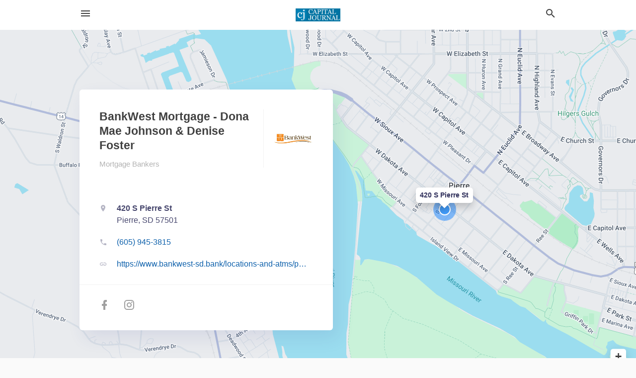

--- FILE ---
content_type: text/html; charset=utf-8
request_url: https://local.capjournal.com/pierre-us-sd/bankwest-mortgage-dona-mae-johnson-and-denise-foster-605-945-3815
body_size: 8440
content:
<!DOCTYPE html>
<html lang="en" data-acm-directory="false">
  <head>
    <meta charset="utf-8">
    <meta name="viewport" content="initial-scale=1, width=device-width" />
    <!-- PWA Meta Tags -->
    <meta name="apple-mobile-web-app-capable" content="yes">
    <meta name="apple-mobile-web-app-status-bar-style" content="black-translucent">
    <meta name="apple-mobile-web-app-title" content="BankWest Mortgage - Dona Mae Johnson &amp; Denise Foster - Capital Journal">
    <link rel="apple-touch-icon" href="/directory-favicon.ico" />
    <!-- Primary Meta Tags -->
    <title>BankWest Mortgage - Dona Mae Johnson &amp; Denise Foster - Capital Journal</title>
    <meta name="title" content="BankWest Mortgage - Dona Mae Johnson &amp; Denise Foster - Capital Journal">
    <meta name="description" content="Mortgage Bankers in 420 S Pierre St, Pierre, SD 57501">
    <link rel="shortcut icon" href="/directory-favicon.ico" />
    <meta itemprop="image" content="https://fbcdn.net/static_map.php?size=600x314&amp;zoom=16&amp;markers=44.3653%2C-100.355&amp;scale=2">

    <!-- Open Graph / Facebook -->
    <meta property="og:url" content="https://local.capjournal.com/pierre-us-sd/bankwest-mortgage-dona-mae-johnson-and-denise-foster-605-945-3815">
    <meta property="og:type" content="website">
    <meta property="og:title" content="BankWest Mortgage - Dona Mae Johnson &amp; Denise Foster - Capital Journal">
    <meta property="og:description" content="Mortgage Bankers in 420 S Pierre St, Pierre, SD 57501">
    <meta property="og:image" content="https://fbcdn.net/static_map.php?size=600x314&amp;zoom=16&amp;markers=44.3653%2C-100.355&amp;scale=2">

    <!-- Twitter -->
    <meta property="twitter:url" content="https://local.capjournal.com/pierre-us-sd/bankwest-mortgage-dona-mae-johnson-and-denise-foster-605-945-3815">
    <meta property="twitter:title" content="BankWest Mortgage - Dona Mae Johnson &amp; Denise Foster - Capital Journal">
    <meta property="twitter:description" content="Mortgage Bankers in 420 S Pierre St, Pierre, SD 57501">
    <meta property="twitter:image" content="https://fbcdn.net/static_map.php?size=600x314&amp;zoom=16&amp;markers=44.3653%2C-100.355&amp;scale=2">
    <meta property="twitter:card" content="summary_large_image">


    <!-- Google Search Console -->
      <meta name="google-site-verification" content="3IBTnT50tR9mH4-KjZhOlSr0fGy_w8aM4iqPCliSDdI" />


    <!-- Other Assets -->
      <link rel="stylesheet" href="https://unpkg.com/leaflet@1.6.0/dist/leaflet.css" integrity="sha512-xwE/Az9zrjBIphAcBb3F6JVqxf46+CDLwfLMHloNu6KEQCAWi6HcDUbeOfBIptF7tcCzusKFjFw2yuvEpDL9wQ==" crossorigin=""/>


    <!-- Google Analytics -->

    <link rel="stylesheet" media="screen" href="/assets/directory/index-625ebbc43c213a1a95e97871809bb1c7c764b7e3acf9db3a90d549597404474f.css" />
      <!-- Global site tag (gtag.js) - Google Analytics -->
<script async src="https://www.googletagmanager.com/gtag/js?id=UA-6144066-80"></script>
<script>
  window.dataLayer = window.dataLayer || [];
  function gtag(){dataLayer.push(arguments);}
  gtag('js', new Date());

  gtag('config', 'UA-6144066-80');
</script>

<meta name="google-site-verification" content="RQfCdPRDruiPGYKF8QAgzDRbJZNvjF-RKQ7kJJbPgMc" />


    <script>
//<![CDATA[

      const MESEARCH_KEY = "";

//]]>
</script>
      <script src="/assets/directory/resources/jquery.min-a4ef3f56a89b3569946388ef171b1858effcfc18c06695b3b9cab47996be4986.js"></script>
      <link rel="stylesheet" media="screen" href="/assets/directory/materialdesignicons.min-aafad1dc342d5f4be026ca0942dc89d427725af25326ef4881f30e8d40bffe7e.css" />
  </head>

  <body class="preload" data-theme="">


    <style>
      :root {
        --color-link-alt: #6772E5 !important;
      }
    </style>

    <div class="blocker-banner" id="blocker-banner" style="display: none;">
      <div class="blocker-banner-interior">
        <span class="icon mdi mdi-alert"></span>
        <div class="blocker-banner-title">We notice you're using an ad blocker.</div>
        <div class="blocker-banner-text">Since the purpose of this site is to display digital ads, please disable your ad blocker to prevent content from breaking.</div>
        <span class="close mdi mdi-close"></span>
      </div>
    </div>

    <div class="wrapper">
      <div class="header ">
  <div class="header-main">
    <div class="container ">
      <style>
  body {
    font-family: "Arial", sans-serif;
  }
</style>
<a class="logo" href=/ aria-label="Business logo clickable to go to the home page">
    <img src="https://assets.secure.ownlocal.com/img/logos/1757/original_logos.png?1689092841" alt="Capital Journal">
</a>
<a class="mdi main-nav-item mdi-menu menu-container" aria-label="hamburger menu" aria-expanded="false" href="."></a>
<a class="mdi main-nav-item search-icon" style="right: 20px;left: auto;" href="." title="Search business collapsed">
  <svg class="magnify-icon" xmlns="http://www.w3.org/2000/svg" width="1em" height="1em" viewBox="0 0 24 24">
    <path fill="#404040" d="M9.5 3A6.5 6.5 0 0 1 16 9.5c0 1.61-.59 3.09-1.56 4.23l.27.27h.79l5 5l-1.5 1.5l-5-5v-.79l-.27-.27A6.52 6.52 0 0 1 9.5 16A6.5 6.5 0 0 1 3 9.5A6.5 6.5 0 0 1 9.5 3m0 2C7 5 5 7 5 9.5S7 14 9.5 14S14 12 14 9.5S12 5 9.5 5" />
  </svg>
  <svg class="ex-icon" xmlns="http://www.w3.org/2000/svg" width="1em" height="1em" viewBox="0 0 24 24">
    <path fill="#404040" d="M6.4 19L5 17.6l5.6-5.6L5 6.4L6.4 5l5.6 5.6L17.6 5L19 6.4L13.4 12l5.6 5.6l-1.4 1.4l-5.6-5.6z" />
  </svg>
</a>
<ul class="nav">
  <li><a href="/" aria-label="directory home"><span class="mdi mdi-home"></span><span>Directory Home</span></a></li>
  <li><a href="/shop-local" aria-label="shop local"><span class="mdi mdi-storefront"></span><span>Shop Local</span></a></li>
  <li>
    <li><a href="/offers" aria-label="offers"><span class="mdi mdi-picture-in-picture-top-right"></span><span>Offers</span></a></li>
    <li><a href="/ads" aria-label="printed ads"><span class="mdi mdi-newspaper"></span><span>Print Ads</span></a></li>
  <li><a href="/categories" aria-label="categories"><span class="mdi mdi-layers-outline"></span><span>Categories</span></a></li>
  <li>
    <a href="http://www.capjournal.com/"  aria-label="newspaper name">
      <span class="mdi mdi-home-outline"></span><span>Capital Journal</span>
    </a>
  </li>
</ul>
<div class="header-search">
  <svg xmlns="http://www.w3.org/2000/svg" width="20px" height="20px" viewBox="0 2 25 25">
    <path fill="#404040" d="M9.5 3A6.5 6.5 0 0 1 16 9.5c0 1.61-.59 3.09-1.56 4.23l.27.27h.79l5 5l-1.5 1.5l-5-5v-.79l-.27-.27A6.52 6.52 0 0 1 9.5 16A6.5 6.5 0 0 1 3 9.5A6.5 6.5 0 0 1 9.5 3m0 2C7 5 5 7 5 9.5S7 14 9.5 14S14 12 14 9.5S12 5 9.5 5"></path>
  </svg>
    <form action="/businesses" accept-charset="UTF-8" method="get">
      <input class="search-box" autocomplete="off" type="text" placeholder="Search for businesses" name="q" value="" />
</form></div>

    </div>
  </div>
</div>


      <link rel="stylesheet" media="screen" href="/assets/directory/businesses/show-fbc44c6343d6b3cf3e3d0ef3bc1e7f516fb2f6a27334b31be8b1d57b633d1901.css" />

<div id="details_business_entity" itemscope itemtype="http://schema.org/LocalBusiness" class="page" data-entity-id=69384851 data-entity-type="business" data-controller="businesses" data-action="show">
    <div class="map-hero">
  <div class="map" id="map"></div>
  <div class="container">
    <div class="business-info">
      <div class="business-info-header">
          <img itemprop="image" class="logo" src="https://assets.secure.ownlocal.com/img/core-business-logos/79d871e7-2662-4eea-8f42-ba2e5d30a6b7/logo.webp" alt="Business Logo">
        <h1 itemprop="name">BankWest Mortgage - Dona Mae Johnson &amp; Denise Foster</h1>
        <p>
            <a href="/categories/finance/mortgage-bankers">
              Mortgage Bankers
            </a>
        </p>
      </div>

      <div class="contact-info">

          <a itemprop="address" itemscope itemtype="http://schema.org/PostalAddress" class="contact-info-block directions-block interaction-tracker"
            title="Get directions" target="_blank" href="https://maps.google.com?daddr=420+S+Pierre+St+Pierre+SD+57501"
            data-publisher-id=1737 data-business-id=69384851 data-interaction-type="a" data-env=production
          >
            <span class="mdi mdi-map-marker"></span>
            <span itemprop="streetAddress">
              <span class="text strong">420 S Pierre St</span>
              <span class="text weak" style="color: inherit;">Pierre, SD 57501</span>
            </span>
            <span class="guide mdi mdi-directions"></span>
          </a>

          <a class="contact-info-block phone-block interaction-tracker" title="Call Phone Number" target="_blank"
            href="tel:(605) 945-3815" data-publisher-id=1737 data-business-id=69384851 data-interaction-type="p" 
            data-env=production
          >
            <span class="mdi mdi-phone"></span>
            <span itemprop="telephone" class="text">(605) 945-3815</span>
            <span class="guide mdi mdi-phone-outgoing"></span>
          </a>

          <a itemprop="url" class="contact-info-block website-block interaction-tracker" title="Open website in a new tab"
            target="_blank" href="https://www.bankwest-sd.bank/locations-and-atms/pierre-downtown" 
            data-publisher-id=1737 data-business-id=69384851 data-interaction-type="w" data-env=production
          >
            <span class="mdi mdi-link"></span>
            <span class="text">https://www.bankwest-sd.bank/locations-and-atms/pierre-downtown</span>
            <span class="guide mdi mdi-open-in-new"></span>
          </a>

      </div>

      <div class="social-icons">
        <a class="facebook_button interaction-tracker" target="_blank" title="Open Facebook in a new tab" rel="" data-publisher-id="1737" data-business-id="69384851" data-interaction-type="sf" data-env="production" href="https://www.facebook.com/bankwestsouthdakota">
          <span class='mdi mdi-facebook'></span>
</a>                <a class="instagram-button interaction-tracker" target="_blank" title="Open Instagram in a new tab" rel="" data-publisher-id="1737" data-business-id="69384851" data-interaction-type="si" data-env="production" href="https://www.instagram.com/bankwestsd">
          <span class='mdi mdi-instagram'></span>
</a>      </div>
    </div>
  </div>
</div>

<script src="//unpkg.com/leaflet@1.6.0/dist/leaflet.js"></script>

<script>
//<![CDATA[

  // Load Map
  var latitude = "44.3653";
  var longitude = "-100.355";
  var address = "420 S Pierre St";

  var coordinates = [latitude, longitude];
  var map = L.map('map').setView(coordinates, 15);
  L.tileLayer("https://mt0.google.com/vt/lyrs=m&hl=en&x={x}&y={y}&z={z}&s=Ga&scale=2&apistyle=s.t:33|s.e:l.i|p.v:off,s.t:5|s.e:g|p.c:%23ffe7e9ec,s.t:49|s.e:g.f|p.c:%23ffa9b5d8,s.t:49|s.e:g.s|p.v:off,s.t:4|s.e:l.t.f|p.c:%23ff97b9cd,s.t:0|s.e:l.i|p.s:-100,s.t:82|s.e:g.s|p.c:%23ff000000,,s.t:2|s.e:l|p.v:off,s.t:4|s.e:l|p.v:off,s.t:20|s.e:l|p.v:off", {
      maxZoom: 18
  }).addTo(map);
  var myIcon = L.divIcon({className: "map-marker"});
    L.marker(coordinates, {icon: myIcon}).addTo(map).bindPopup(address).openPopup(); 
  map.scrollWheelZoom.disable();

//]]>
</script>
    <div class="columns">
  <div class="column left-column">
      <div class="block">
        <div class="block-interior">
          <h3>
              About
          </h3>
              BankWest is a locally-owned community bank with a 130-year history of exceptional customer service. Member FDIC. Equal Housing Lender.
        </div>
      </div>
  </div>
  <div class="column right-column">
    <div class="block">
      <div class="block-interior">
            <h3>Latest Digital Offer</h3>
              <div class="origami">
  <iframe src="https://origami.secure.ownlocal.com/origami_unit/index.html?id=82d35cce-c11f-40a3-81d8-57846217bc01&amp;adType=origami" title='Origami widget number: 2237420' ></iframe>
</div>


          <h3>Helpful Links</h3>
          <ul class="helpful-links">
            
<li>
  <a href="https://www.bankwest-sd.bank/">Mortgage Bankers in Pierre SD</a>
</li>

          </ul>

      </div>
    </div>
  </div>
  <div class="clear"></div>
</div>


<script>
//<![CDATA[


  // Business hours
    businessHours = [
      ["Monday"],
      ["Tuesday"],
      ["Wednesday"],
      ["Thursday"],
      ["Friday"],
      ["Saturday"],
      ["Sunday"]
    ];

    var dayNames = [
      [businessHours[0][0], convertTo24Hours(businessHours[0][1]), convertTo24Hours(businessHours[0][2])],
      [businessHours[1][0], convertTo24Hours(businessHours[1][1]), convertTo24Hours(businessHours[1][2])],
      [businessHours[2][0], convertTo24Hours(businessHours[2][1]), convertTo24Hours(businessHours[2][2])],
      [businessHours[3][0], convertTo24Hours(businessHours[3][1]), convertTo24Hours(businessHours[3][2])],
      [businessHours[4][0], convertTo24Hours(businessHours[4][1]), convertTo24Hours(businessHours[4][2])],
      [businessHours[5][0], convertTo24Hours(businessHours[5][1]), convertTo24Hours(businessHours[5][2])],
      [businessHours[6][0], convertTo24Hours(businessHours[6][1]), convertTo24Hours(businessHours[6][2])]
    ];

    let bzDays = []
    for (var i = 0; i < dayNames.length; i++) {
      // Logic to bzs when open hour starts one day but the close hour finishe the next day
      if ((dayNames[i][1] > dayNames[i][2]) && dayNames[i][2] != 0 && dayNames[i][1] != 'open' && dayNames[i][2] != 'open') {
        bzDays.push([dayNames[i][0], dayNames[i][1], 23.59, false ])
        bzDays.push([dayNames[i+1][0], 0, dayNames[i][2], true])
      } else {
        if (dayNames[i][2] == 0) {
          bzDays.push([dayNames[i][0], dayNames[i][1], 23.59, false])
        }
        else if(dayNames[i][1] == 'open' || dayNames[i][2] == 'open') {
          bzDays.push([dayNames[i][0], 'open', 'open', false])
        } else {
          bzDays.push([dayNames[i][0], dayNames[i][1], dayNames[i][2], false])
        }
      }
    }

    $("ul.hours li").each(function(index) {

      if (businessHours[index][0]) {
        day = businessHours[index][0];
        $("#"+day.toLowerCase()).text(day);
      }

      if (businessHours[index][1] && businessHours[index][2]) {
        $(this).children("span.time").text(businessHours[index][1] + " – " + businessHours[index][2]);      
      } else if (businessHours[index][1] == "Open 24 hours") {
        $(this).children("span.time").text("Open 24 hours");
      } else if (businessHours[index][1] == "By appointment") {
        $(this).children("span.time").text("Appointment Only");
      } else if (businessHours[index][1] == undefined && businessHours[index][2] == undefined) {
        $(this).children("span.time").text("-");
      } else {
        $(this).children("span.time").text("Closed");
      }
    });

    // Open - Close status 
    var d = new Date();  
    var n = d.getDay() - 1;
    n = n < 0 ? 6 : n
    var now = d.getHours() + "." + d.getMinutes();

    var days = ['Monday', 'Tuesday', 'Wednesday', 'Thursday', 'Friday', 'Saturday', 'Sunday'];
    var dayName = days[n];

    var involved_days = bzDays.filter(function(item) {
      return item[0] == dayName
    });

    var day = involved_days.find(function(item) {
      return (item[0] == dayName && now > item[1] && now < item[2])
    });

    if (day == undefined) {
      day = [days[n], involved_days[0][1] || now, involved_days[0][2] || now, false]
    }

    if (day[3]) {
      day = [days[n - 1], day[1], day[2], day[3]]
    }

    $("ul.hours li[data-day='" + day[0] + "']").addClass("active");

    if ((now > day[1] && now < day[2]) || (day[1] == 'open' && day[2] == 'open') ) {
      console.log("Open");
      $("ul.hours li[data-day='" + day[0] + "']").addClass("open");
      $(".map-hero .business-info-header p span.status").addClass("open");
    } else {
      console.log("Closed");
      $("ul.hours li[data-day='" + day[0] + "']").addClass("closed");
      $(".map-hero .business-info-header p span.status").addClass("closed");
    }

    function convertTo24Hours(timeStr) {
      if(!timeStr || timeStr === '"By appointment"' || timeStr === 'Closed') return null;
      if(timeStr === 'Open 24 hours') return 'open';
      var colon = timeStr.indexOf(':');
      var hours = timeStr.substr(0, colon)
      var minutes = timeStr.substr(colon+1, 2)
      var meridian = timeStr.substr(colon+4, 2).toUpperCase();
      var hoursInt = parseInt(hours, 10)
      var offset = meridian == 'PM' ? 12 : 0;

      if (hoursInt === 12) {
        hoursInt = offset;
      } else {
        hoursInt += offset;
      }
      return parseFloat(hoursInt + "." + minutes);
    }

//]]>
</script>


    
<section>
  <div class="container">
    <h2>Coupons &amp; Offers</h2>
    <div id="carouseloffers" class="cards carousel offers">
      <div title="left arrow icon" class="control previous"><span class="mdi"><svg xmlns="http://www.w3.org/2000/svg" width="1em" height="1em" viewBox="0 0 24 24"><path fill="currentColor" d="M15.41 16.58L10.83 12l4.58-4.59L14 6l-6 6l6 6z"/></svg></span></div>
      <div title="right arrow icon" class="control next"><span class="mdi"><svg xmlns="http://www.w3.org/2000/svg" width="1em" height="1em" viewBox="0 0 24 24"><path fill="currentColor" d="M8.59 16.58L13.17 12L8.59 7.41L10 6l6 6l-6 6z"/></svg></span></div>
      <div class="stage active">
        <ul id="offers_entity">
          

  <li class="expired" data-name="BankWest Mortgage - Dona Mae Johnson &amp; Denise Foster" data-logo="https://assets.secure.ownlocal.com/img/core-business-logos/79d871e7-2662-4eea-8f42-ba2e5d30a6b7/logo.webp" data-background-image="https://storage.googleapis.com/ownlocal-adforge-production/backgrounds/bank/photo-1605276373954-0c4a0dac5b12/small.webp" data-ticker-text="Buy. Build. Remodel. Refinance " data-entity-id="2237420" data-entity-type="origami" data-controller="businesses" data-action="show">
    <div class="unit">
      <iframe class="" src=https://origami.secure.ownlocal.com/origami_unit/index.html?id=82d35cce-c11f-40a3-81d8-57846217bc01&amp;adType=origami&amp;layout=2 title='Origami Widget Number: 2237420'></iframe>
    </div>
    <a href="expired">
      <span class="label">BankWest Mortgage - Dona Mae Johnson &amp; Denise Foster</span>
      <span class="expired"></span>
    </a>
  </li>


  <li class="expired" data-name="BankWest Mortgage - Dona Mae Johnson &amp; Denise Foster" data-logo="https://assets.secure.ownlocal.com/img/core-business-logos/79d871e7-2662-4eea-8f42-ba2e5d30a6b7/logo.webp" data-background-image="https://storage.googleapis.com/ownlocal-adforge-production/backgrounds/bank/photo-1605276373954-0c4a0dac5b12/small.webp" data-ticker-text="Buy. Build. Remodel. Refinance " data-entity-id="2234364" data-entity-type="origami" data-controller="businesses" data-action="show">
    <div class="unit">
      <iframe class="" src=https://origami.secure.ownlocal.com/origami_unit/index.html?id=d9d0d0c4-5984-46fe-97fe-6accd544adbd&amp;adType=origami&amp;layout=2 title='Origami Widget Number: 2234364'></iframe>
    </div>
    <a href="expired">
      <span class="label">BankWest Mortgage - Dona Mae Johnson &amp; Denise Foster</span>
      <span class="expired"></span>
    </a>
  </li>


  <li class="expired" data-name="BankWest Mortgage - Dona Mae Johnson &amp; Denise Foster" data-logo="https://assets.secure.ownlocal.com/img/core-business-logos/79d871e7-2662-4eea-8f42-ba2e5d30a6b7/logo.webp" data-background-image="https://storage.googleapis.com/ownlocal-adforge-production/backgrounds/bank/photo-1605276373954-0c4a0dac5b12/small.webp" data-ticker-text="Buy. Build. Remodel. Refinance " data-entity-id="2165263" data-entity-type="origami" data-controller="businesses" data-action="show">
    <div class="unit">
      <iframe class="" src=https://origami.secure.ownlocal.com/origami_unit/index.html?id=9fdf063c-28de-4219-880d-ae99f76f8e1c&amp;adType=origami&amp;layout=2 title='Origami Widget Number: 2165263'></iframe>
    </div>
    <a href="expired">
      <span class="label">BankWest Mortgage - Dona Mae Johnson &amp; Denise Foster</span>
      <span class="expired"></span>
    </a>
  </li>

        </ul>
      </div>
        <div class="stage">
          <ul id="offers_entity">
            

  <li class="expired" data-name="BankWest Mortgage - Dona Mae Johnson &amp; Denise Foster" data-logo="https://assets.secure.ownlocal.com/img/core-business-logos/79d871e7-2662-4eea-8f42-ba2e5d30a6b7/logo.webp" data-background-image="https://storage.googleapis.com/ownlocal-adforge-production/backgrounds/bank/photo-1605276373954-0c4a0dac5b12/small.webp" data-ticker-text="Buy. Build. Remodel. Refinance " data-entity-id="2162218" data-entity-type="origami" data-controller="businesses" data-action="show">
    <div class="unit">
      <iframe class="" src=https://origami.secure.ownlocal.com/origami_unit/index.html?id=7d9eb229-add0-4cdf-8b94-e5d2eed3b96e&amp;adType=origami&amp;layout=2 title='Origami Widget Number: 2162218'></iframe>
    </div>
    <a href="expired">
      <span class="label">BankWest Mortgage - Dona Mae Johnson &amp; Denise Foster</span>
      <span class="expired"></span>
    </a>
  </li>


  <li class="expired" data-name="BankWest Mortgage - Dona Mae Johnson &amp; Denise Foster" data-logo="https://assets.secure.ownlocal.com/img/core-business-logos/79d871e7-2662-4eea-8f42-ba2e5d30a6b7/logo.webp" data-background-image="https://storage.googleapis.com/ownlocal-adforge-production/backgrounds/bank/photo-1605276373954-0c4a0dac5b12/small.webp" data-ticker-text="Buy. Build. Remodel. Refinance " data-entity-id="2159692" data-entity-type="origami" data-controller="businesses" data-action="show">
    <div class="unit">
      <iframe class="" src=https://origami.secure.ownlocal.com/origami_unit/index.html?id=a282d8c8-f8b4-482a-b08e-1f593d8013f3&amp;adType=origami&amp;layout=2 title='Origami Widget Number: 2159692'></iframe>
    </div>
    <a href="expired">
      <span class="label">BankWest Mortgage - Dona Mae Johnson &amp; Denise Foster</span>
      <span class="expired"></span>
    </a>
  </li>


  <li class="expired" data-name="BankWest Mortgage - Dona Mae Johnson &amp; Denise Foster" data-logo="https://assets.secure.ownlocal.com/img/core-business-logos/79d871e7-2662-4eea-8f42-ba2e5d30a6b7/logo.webp" data-background-image="https://storage.googleapis.com/ownlocal-adforge-production/backgrounds/bank/photo-1605276373954-0c4a0dac5b12/small.webp" data-ticker-text="Buy. Build. Remodel. Refinance " data-entity-id="2157152" data-entity-type="origami" data-controller="businesses" data-action="show">
    <div class="unit">
      <iframe class="" src=https://origami.secure.ownlocal.com/origami_unit/index.html?id=e2935eb0-9427-4e79-bbc0-8fd372f02f0a&amp;adType=origami&amp;layout=2 title='Origami Widget Number: 2157152'></iframe>
    </div>
    <a href="expired">
      <span class="label">BankWest Mortgage - Dona Mae Johnson &amp; Denise Foster</span>
      <span class="expired"></span>
    </a>
  </li>

          </ul>
        </div>
        <div class="stage">
          <ul id="offers_entity">
            

  <li class="expired" data-name="BankWest Mortgage - Dona Mae Johnson &amp; Denise Foster" data-logo="https://assets.secure.ownlocal.com/img/core-business-logos/79d871e7-2662-4eea-8f42-ba2e5d30a6b7/logo.webp" data-background-image="https://storage.googleapis.com/ownlocal-adforge-production/backgrounds/bank/photo-1605276373954-0c4a0dac5b12/small.webp" data-ticker-text="Buy. Build. Remodel. Refinance " data-entity-id="2154321" data-entity-type="origami" data-controller="businesses" data-action="show">
    <div class="unit">
      <iframe class="" src=https://origami.secure.ownlocal.com/origami_unit/index.html?id=b43f4503-44e2-47c7-9abd-ffb70f35c9be&amp;adType=origami&amp;layout=2 title='Origami Widget Number: 2154321'></iframe>
    </div>
    <a href="expired">
      <span class="label">BankWest Mortgage - Dona Mae Johnson &amp; Denise Foster</span>
      <span class="expired"></span>
    </a>
  </li>


  <li class="expired" data-name="BankWest Mortgage - Dona Mae Johnson &amp; Denise Foster" data-logo="https://assets.secure.ownlocal.com/img/core-business-logos/79d871e7-2662-4eea-8f42-ba2e5d30a6b7/logo.webp" data-background-image="https://storage.googleapis.com/ownlocal-adforge-production/backgrounds/bank/photo-1605276373954-0c4a0dac5b12/small.webp" data-ticker-text="Buy. Build. Remodel. Refinance " data-entity-id="2151969" data-entity-type="origami" data-controller="businesses" data-action="show">
    <div class="unit">
      <iframe class="" src=https://origami.secure.ownlocal.com/origami_unit/index.html?id=d30d632d-6f9e-41ca-be3f-606a90c83867&amp;adType=origami&amp;layout=2 title='Origami Widget Number: 2151969'></iframe>
    </div>
    <a href="expired">
      <span class="label">BankWest Mortgage - Dona Mae Johnson &amp; Denise Foster</span>
      <span class="expired"></span>
    </a>
  </li>


  <li class="expired" data-name="BankWest Mortgage - Dona Mae Johnson &amp; Denise Foster" data-logo="https://assets.secure.ownlocal.com/img/core-business-logos/79d871e7-2662-4eea-8f42-ba2e5d30a6b7/logo.webp" data-background-image="https://storage.googleapis.com/ownlocal-adforge-production/backgrounds/bank/photo-1605276373954-0c4a0dac5b12/small.webp" data-ticker-text="Buy. Build. Remodel. Refinance " data-entity-id="2149384" data-entity-type="origami" data-controller="businesses" data-action="show">
    <div class="unit">
      <iframe class="" src=https://origami.secure.ownlocal.com/origami_unit/index.html?id=48d866db-3b3b-4db5-8d8b-1e211a308c6a&amp;adType=origami&amp;layout=2 title='Origami Widget Number: 2149384'></iframe>
    </div>
    <a href="expired">
      <span class="label">BankWest Mortgage - Dona Mae Johnson &amp; Denise Foster</span>
      <span class="expired"></span>
    </a>
  </li>

          </ul>
        </div>
    </div>
    
      <div class="see-more-button">
        <a href="/offers">More local offers<span class="mdi"><svg xmlns="http://www.w3.org/2000/svg" width="1em" height="1em" viewBox="0 -3 24 24"><path fill="currentColor" d="M5.59 7.41L7 6l6 6l-6 6l-1.41-1.41L10.17 12zm6 0L13 6l6 6l-6 6l-1.41-1.41L16.17 12z"/></svg></span></a>
      </div>
  </div>
</section>

<script>  
  document.addEventListener('DOMContentLoaded', function(e) {
      var carousel = document.querySelector("#carouseloffers");
      var next = carousel.querySelector(".control.next");
      var prev = carousel.querySelector(".control.previous");

      const cardTrigger = () => {
          lazyLoadImages("offers");
      };

      next.addEventListener("click", cardTrigger);
      prev.addEventListener("click", cardTrigger);
  });
</script>

    
<section>
  <div class="container">
    <h2><span class="translation_missing" title="translation missing: en.business.past_print_ads">Past Print Ads</span></h2>
    <div id="carouselprint_ads" class="cards carousel promos">
      <div title="left arrow icon" class="control previous"><span class="mdi"><svg xmlns="http://www.w3.org/2000/svg" width="1em" height="1em" viewBox="0 0 24 24"><path fill="currentColor" d="M15.41 16.58L10.83 12l4.58-4.59L14 6l-6 6l6 6z"/></svg></span></div>
      <div title="right arrow icon" class="control next"><span class="mdi"><svg xmlns="http://www.w3.org/2000/svg" width="1em" height="1em" viewBox="0 0 24 24"><path fill="currentColor" d="M8.59 16.58L13.17 12L8.59 7.41L10 6l6 6l-6 6z"/></svg></span></div>
      <div class="stage active">
        <ul id="print_ads_entity">
          
<li data-entity-id="12950289" data-entity-type="ad" data-controller="businesses" data-action="show">
  <a class="card-top" href="/pierre-sd/bankwest-mortgage-dona-mae-johnson-and-denise-foster-605-945-3815/[base64]" aria-label="01/14/26">
    <div class="image "
        style="background-image: url('https://assets.secure.ownlocal.com/img/uploads/12950289/hover_images.webp');"
    ></div>
    <div class="card-info">
      <div
        class="details"
        data-ad-start-date='01/14/26'
        data-business-name='BankWest Mortgage - Dona Mae Johnson &amp; Denise Foster'
        data-business-address='420 S Pierre St'
        data-business-city='Pierre'
        data-business-state='SD'
        data-business-phone='+16059453815'
        data-business-website='https://www.bankwest-sd.bank/locations-and-atms/pierre-downtown'
        data-business-profile='/pierre-sd/bankwest-mortgage-dona-mae-johnson-and-denise-foster-605-945-3815'
      >
        <span class="mdi mdi-calendar"></span>01/14/26
      </div>
    </div>
  </a>
</li>

<li data-entity-id="12947153" data-entity-type="ad" data-controller="businesses" data-action="show">
  <a class="card-top" href="/pierre-sd/bankwest-mortgage-dona-mae-johnson-and-denise-foster-605-945-3815/[base64]" aria-label="01/07/26">
    <div class="image "
        style="background-image: url('https://assets.secure.ownlocal.com/img/uploads/12947153/hover_images.webp');"
    ></div>
    <div class="card-info">
      <div
        class="details"
        data-ad-start-date='01/07/26'
        data-business-name='BankWest Mortgage - Dona Mae Johnson &amp; Denise Foster'
        data-business-address='420 S Pierre St'
        data-business-city='Pierre'
        data-business-state='SD'
        data-business-phone='+16059453815'
        data-business-website='https://www.bankwest-sd.bank/locations-and-atms/pierre-downtown'
        data-business-profile='/pierre-sd/bankwest-mortgage-dona-mae-johnson-and-denise-foster-605-945-3815'
      >
        <span class="mdi mdi-calendar"></span>01/07/26
      </div>
    </div>
  </a>
</li>

<li data-entity-id="12875571" data-entity-type="ad" data-controller="businesses" data-action="show">
  <a class="card-top" href="/pierre-sd/bankwest-mortgage-dona-mae-johnson-and-denise-foster-605-945-3815/[base64]" aria-label="09/24/25">
    <div class="image "
        style="background-image: url('https://assets.secure.ownlocal.com/img/uploads/12875571/hover_images.webp');"
    ></div>
    <div class="card-info">
      <div
        class="details"
        data-ad-start-date='09/24/25'
        data-business-name='BankWest Mortgage - Dona Mae Johnson &amp; Denise Foster'
        data-business-address='420 S Pierre St'
        data-business-city='Pierre'
        data-business-state='SD'
        data-business-phone='+16059453815'
        data-business-website='https://www.bankwest-sd.bank/locations-and-atms/pierre-downtown'
        data-business-profile='/pierre-sd/bankwest-mortgage-dona-mae-johnson-and-denise-foster-605-945-3815'
      >
        <span class="mdi mdi-calendar"></span>09/24/25
      </div>
    </div>
  </a>
</li>

<li data-entity-id="12872363" data-entity-type="ad" data-controller="businesses" data-action="show">
  <a class="card-top" href="/pierre-sd/bankwest-mortgage-dona-mae-johnson-and-denise-foster-605-945-3815/[base64]" aria-label="09/17/25">
    <div class="image "
        style="background-image: url('https://assets.secure.ownlocal.com/img/uploads/12872363/hover_images.webp');"
    ></div>
    <div class="card-info">
      <div
        class="details"
        data-ad-start-date='09/17/25'
        data-business-name='BankWest Mortgage - Dona Mae Johnson &amp; Denise Foster'
        data-business-address='420 S Pierre St'
        data-business-city='Pierre'
        data-business-state='SD'
        data-business-phone='+16059453815'
        data-business-website='https://www.bankwest-sd.bank/locations-and-atms/pierre-downtown'
        data-business-profile='/pierre-sd/bankwest-mortgage-dona-mae-johnson-and-denise-foster-605-945-3815'
      >
        <span class="mdi mdi-calendar"></span>09/17/25
      </div>
    </div>
  </a>
</li>

<li data-entity-id="12869690" data-entity-type="ad" data-controller="businesses" data-action="show">
  <a class="card-top" href="/pierre-sd/bankwest-mortgage-dona-mae-johnson-and-denise-foster-605-945-3815/[base64]" aria-label="09/10/25">
    <div class="image "
        style="background-image: url('https://assets.secure.ownlocal.com/img/uploads/12869690/hover_images.webp');"
    ></div>
    <div class="card-info">
      <div
        class="details"
        data-ad-start-date='09/10/25'
        data-business-name='BankWest Mortgage - Dona Mae Johnson &amp; Denise Foster'
        data-business-address='420 S Pierre St'
        data-business-city='Pierre'
        data-business-state='SD'
        data-business-phone='+16059453815'
        data-business-website='https://www.bankwest-sd.bank/locations-and-atms/pierre-downtown'
        data-business-profile='/pierre-sd/bankwest-mortgage-dona-mae-johnson-and-denise-foster-605-945-3815'
      >
        <span class="mdi mdi-calendar"></span>09/10/25
      </div>
    </div>
  </a>
</li>

        </ul>
      </div>
        <div class="stage">
          <ul id="print_ads_entity">
            
<li data-entity-id="12866997" data-entity-type="ad" data-controller="businesses" data-action="show">
  <a class="card-top" href="/pierre-sd/bankwest-mortgage-dona-mae-johnson-and-denise-foster-605-945-3815/[base64]" aria-label="09/03/25">
    <div class="image "
        style="background-image: url('https://assets.secure.ownlocal.com/img/uploads/12866997/hover_images.webp');"
    ></div>
    <div class="card-info">
      <div
        class="details"
        data-ad-start-date='09/03/25'
        data-business-name='BankWest Mortgage - Dona Mae Johnson &amp; Denise Foster'
        data-business-address='420 S Pierre St'
        data-business-city='Pierre'
        data-business-state='SD'
        data-business-phone='+16059453815'
        data-business-website='https://www.bankwest-sd.bank/locations-and-atms/pierre-downtown'
        data-business-profile='/pierre-sd/bankwest-mortgage-dona-mae-johnson-and-denise-foster-605-945-3815'
      >
        <span class="mdi mdi-calendar"></span>09/03/25
      </div>
    </div>
  </a>
</li>

<li data-entity-id="12864002" data-entity-type="ad" data-controller="businesses" data-action="show">
  <a class="card-top" href="/pierre-sd/bankwest-mortgage-dona-mae-johnson-and-denise-foster-605-945-3815/[base64]" aria-label="08/27/25">
    <div class="image "
        style="background-image: url('https://assets.secure.ownlocal.com/img/uploads/12864002/hover_images.webp');"
    ></div>
    <div class="card-info">
      <div
        class="details"
        data-ad-start-date='08/27/25'
        data-business-name='BankWest Mortgage - Dona Mae Johnson &amp; Denise Foster'
        data-business-address='420 S Pierre St'
        data-business-city='Pierre'
        data-business-state='SD'
        data-business-phone='+16059453815'
        data-business-website='https://www.bankwest-sd.bank/locations-and-atms/pierre-downtown'
        data-business-profile='/pierre-sd/bankwest-mortgage-dona-mae-johnson-and-denise-foster-605-945-3815'
      >
        <span class="mdi mdi-calendar"></span>08/27/25
      </div>
    </div>
  </a>
</li>

<li data-entity-id="12861482" data-entity-type="ad" data-controller="businesses" data-action="show">
  <a class="card-top" href="/pierre-sd/bankwest-mortgage-dona-mae-johnson-and-denise-foster-605-945-3815/[base64]" aria-label="08/20/25">
    <div class="image "
        style="background-image: url('https://assets.secure.ownlocal.com/img/uploads/12861482/hover_images.webp');"
    ></div>
    <div class="card-info">
      <div
        class="details"
        data-ad-start-date='08/20/25'
        data-business-name='BankWest Mortgage - Dona Mae Johnson &amp; Denise Foster'
        data-business-address='420 S Pierre St'
        data-business-city='Pierre'
        data-business-state='SD'
        data-business-phone='+16059453815'
        data-business-website='https://www.bankwest-sd.bank/locations-and-atms/pierre-downtown'
        data-business-profile='/pierre-sd/bankwest-mortgage-dona-mae-johnson-and-denise-foster-605-945-3815'
      >
        <span class="mdi mdi-calendar"></span>08/20/25
      </div>
    </div>
  </a>
</li>

<li data-entity-id="12858774" data-entity-type="ad" data-controller="businesses" data-action="show">
  <a class="card-top" href="/pierre-sd/bankwest-mortgage-dona-mae-johnson-and-denise-foster-605-945-3815/[base64]" aria-label="08/13/25">
    <div class="image "
        style="background-image: url('https://assets.secure.ownlocal.com/img/uploads/12858774/hover_images.webp');"
    ></div>
    <div class="card-info">
      <div
        class="details"
        data-ad-start-date='08/13/25'
        data-business-name='BankWest Mortgage - Dona Mae Johnson &amp; Denise Foster'
        data-business-address='420 S Pierre St'
        data-business-city='Pierre'
        data-business-state='SD'
        data-business-phone='+16059453815'
        data-business-website='https://www.bankwest-sd.bank/locations-and-atms/pierre-downtown'
        data-business-profile='/pierre-sd/bankwest-mortgage-dona-mae-johnson-and-denise-foster-605-945-3815'
      >
        <span class="mdi mdi-calendar"></span>08/13/25
      </div>
    </div>
  </a>
</li>

<li data-entity-id="12856211" data-entity-type="ad" data-controller="businesses" data-action="show">
  <a class="card-top" href="/pierre-sd/bankwest-mortgage-dona-mae-johnson-and-denise-foster-605-945-3815/[base64]" aria-label="08/06/25">
    <div class="image "
        style="background-image: url('https://assets.secure.ownlocal.com/img/uploads/12856211/hover_images.webp');"
    ></div>
    <div class="card-info">
      <div
        class="details"
        data-ad-start-date='08/06/25'
        data-business-name='BankWest Mortgage - Dona Mae Johnson &amp; Denise Foster'
        data-business-address='420 S Pierre St'
        data-business-city='Pierre'
        data-business-state='SD'
        data-business-phone='+16059453815'
        data-business-website='https://www.bankwest-sd.bank/locations-and-atms/pierre-downtown'
        data-business-profile='/pierre-sd/bankwest-mortgage-dona-mae-johnson-and-denise-foster-605-945-3815'
      >
        <span class="mdi mdi-calendar"></span>08/06/25
      </div>
    </div>
  </a>
</li>

          </ul>
        </div>
        <div class="stage">
          <ul id="print_ads_entity">
            
<li data-entity-id="12853303" data-entity-type="ad" data-controller="businesses" data-action="show">
  <a class="card-top" href="/pierre-sd/bankwest-mortgage-dona-mae-johnson-and-denise-foster-605-945-3815/[base64]" aria-label="07/30/25">
    <div class="image "
        style="background-image: url('https://assets.secure.ownlocal.com/img/uploads/12853303/hover_images.webp');"
    ></div>
    <div class="card-info">
      <div
        class="details"
        data-ad-start-date='07/30/25'
        data-business-name='BankWest Mortgage - Dona Mae Johnson &amp; Denise Foster'
        data-business-address='420 S Pierre St'
        data-business-city='Pierre'
        data-business-state='SD'
        data-business-phone='+16059453815'
        data-business-website='https://www.bankwest-sd.bank/locations-and-atms/pierre-downtown'
        data-business-profile='/pierre-sd/bankwest-mortgage-dona-mae-johnson-and-denise-foster-605-945-3815'
      >
        <span class="mdi mdi-calendar"></span>07/30/25
      </div>
    </div>
  </a>
</li>

<li data-entity-id="12850066" data-entity-type="ad" data-controller="businesses" data-action="show">
  <a class="card-top" href="/pierre-sd/bankwest-mortgage-dona-mae-johnson-and-denise-foster-605-945-3815/[base64]" aria-label="07/23/25">
    <div class="image "
        style="background-image: url('https://assets.secure.ownlocal.com/img/uploads/12850066/hover_images.webp');"
    ></div>
    <div class="card-info">
      <div
        class="details"
        data-ad-start-date='07/23/25'
        data-business-name='BankWest Mortgage - Dona Mae Johnson &amp; Denise Foster'
        data-business-address='420 S Pierre St'
        data-business-city='Pierre'
        data-business-state='SD'
        data-business-phone='+16059453815'
        data-business-website='https://www.bankwest-sd.bank/locations-and-atms/pierre-downtown'
        data-business-profile='/pierre-sd/bankwest-mortgage-dona-mae-johnson-and-denise-foster-605-945-3815'
      >
        <span class="mdi mdi-calendar"></span>07/23/25
      </div>
    </div>
  </a>
</li>

<li data-entity-id="12847564" data-entity-type="ad" data-controller="businesses" data-action="show">
  <a class="card-top" href="/pierre-sd/bankwest-mortgage-dona-mae-johnson-and-denise-foster-605-945-3815/[base64]" aria-label="07/16/25">
    <div class="image "
        style="background-image: url('https://assets.secure.ownlocal.com/img/uploads/12847564/hover_images.webp');"
    ></div>
    <div class="card-info">
      <div
        class="details"
        data-ad-start-date='07/16/25'
        data-business-name='BankWest Mortgage - Dona Mae Johnson &amp; Denise Foster'
        data-business-address='420 S Pierre St'
        data-business-city='Pierre'
        data-business-state='SD'
        data-business-phone='+16059453815'
        data-business-website='https://www.bankwest-sd.bank/locations-and-atms/pierre-downtown'
        data-business-profile='/pierre-sd/bankwest-mortgage-dona-mae-johnson-and-denise-foster-605-945-3815'
      >
        <span class="mdi mdi-calendar"></span>07/16/25
      </div>
    </div>
  </a>
</li>

<li data-entity-id="12844903" data-entity-type="ad" data-controller="businesses" data-action="show">
  <a class="card-top" href="/pierre-sd/bankwest-mortgage-dona-mae-johnson-and-denise-foster-605-945-3815/[base64]" aria-label="07/09/25">
    <div class="image "
        style="background-image: url('https://assets.secure.ownlocal.com/img/uploads/12844903/hover_images.webp');"
    ></div>
    <div class="card-info">
      <div
        class="details"
        data-ad-start-date='07/09/25'
        data-business-name='BankWest Mortgage - Dona Mae Johnson &amp; Denise Foster'
        data-business-address='420 S Pierre St'
        data-business-city='Pierre'
        data-business-state='SD'
        data-business-phone='+16059453815'
        data-business-website='https://www.bankwest-sd.bank/locations-and-atms/pierre-downtown'
        data-business-profile='/pierre-sd/bankwest-mortgage-dona-mae-johnson-and-denise-foster-605-945-3815'
      >
        <span class="mdi mdi-calendar"></span>07/09/25
      </div>
    </div>
  </a>
</li>

<li data-entity-id="12842702" data-entity-type="ad" data-controller="businesses" data-action="show">
  <a class="card-top" href="/pierre-sd/bankwest-mortgage-dona-mae-johnson-and-denise-foster-605-945-3815/[base64]" aria-label="07/03/25">
    <div class="image "
        style="background-image: url('https://assets.secure.ownlocal.com/img/uploads/12842702/hover_images.webp');"
    ></div>
    <div class="card-info">
      <div
        class="details"
        data-ad-start-date='07/03/25'
        data-business-name='BankWest Mortgage - Dona Mae Johnson &amp; Denise Foster'
        data-business-address='420 S Pierre St'
        data-business-city='Pierre'
        data-business-state='SD'
        data-business-phone='+16059453815'
        data-business-website='https://www.bankwest-sd.bank/locations-and-atms/pierre-downtown'
        data-business-profile='/pierre-sd/bankwest-mortgage-dona-mae-johnson-and-denise-foster-605-945-3815'
      >
        <span class="mdi mdi-calendar"></span>07/03/25
      </div>
    </div>
  </a>
</li>

          </ul>
        </div>
    </div>
    
  </div>
</section>

<script>  
  document.addEventListener('DOMContentLoaded', function(e) {
      var carousel = document.querySelector("#carouselprint_ads");
      var next = carousel.querySelector(".control.next");
      var prev = carousel.querySelector(".control.previous");

      const cardTrigger = () => {
          lazyLoadImages("print_ads");
      };

      next.addEventListener("click", cardTrigger);
      prev.addEventListener("click", cardTrigger);
  });
</script>


</div>

<script src="/assets/directory/businesses-aea55751a3a6b861a63d3e722eb08002fff32a372393f6e5917d65f77dca968d.js"></script>



      <div class="footer">
  <div class="container">
    <div class="footer-top">
      <div class="links categories">
        <p class="footer-title">Categories</p>
        <ul>
          
<li>
  <a href="/categories/agriculture" aria-label='category Agriculture' >
    <span>
      Agriculture
    </span>
  </a>
</li>

<li>
  <a href="/categories/arts-and-entertainment" aria-label='category Arts and Entertainment' >
    <span>
      Arts and Entertainment
    </span>
  </a>
</li>

<li>
  <a href="/categories/auto" aria-label='category Auto' >
    <span>
      Auto
    </span>
  </a>
</li>

<li>
  <a href="/categories/beauty-and-wellness" aria-label='category Beauty and Wellness' >
    <span>
      Beauty and Wellness
    </span>
  </a>
</li>

<li>
  <a href="/categories/communication" aria-label='category Communication' >
    <span>
      Communication
    </span>
  </a>
</li>

<li>
  <a href="/categories/community" aria-label='category Community' >
    <span>
      Community
    </span>
  </a>
</li>

<li>
  <a href="/categories/construction" aria-label='category Construction' >
    <span>
      Construction
    </span>
  </a>
</li>

<li>
  <a href="/categories/education" aria-label='category Education' >
    <span>
      Education
    </span>
  </a>
</li>

<li>
  <a href="/categories/finance" aria-label='category Finance' >
    <span>
      Finance
    </span>
  </a>
</li>

<li>
  <a href="/categories/food-and-beverage" aria-label='category Food and Beverage' >
    <span>
      Food and Beverage
    </span>
  </a>
</li>

<li>
  <a href="/categories/house-and-home" aria-label='category House and Home' >
    <span>
      House and Home
    </span>
  </a>
</li>

<li>
  <a href="/categories/insurance" aria-label='category Insurance' >
    <span>
      Insurance
    </span>
  </a>
</li>

<li>
  <a href="/categories/legal" aria-label='category Legal' >
    <span>
      Legal
    </span>
  </a>
</li>

<li>
  <a href="/categories/manufacturing" aria-label='category Manufacturing' >
    <span>
      Manufacturing
    </span>
  </a>
</li>

<li>
  <a href="/categories/medical" aria-label='category Medical' >
    <span>
      Medical
    </span>
  </a>
</li>

<li>
  <a href="/categories/nightlife" aria-label='category Nightlife' >
    <span>
      Nightlife
    </span>
  </a>
</li>

<li>
  <a href="/categories/pets-and-animals" aria-label='category Pets and Animals' >
    <span>
      Pets and Animals
    </span>
  </a>
</li>

<li>
  <a href="/categories/philanthropy" aria-label='category Philanthropy' >
    <span>
      Philanthropy
    </span>
  </a>
</li>

<li>
  <a href="/categories/photo-and-video" aria-label='category Photo and Video' >
    <span>
      Photo and Video
    </span>
  </a>
</li>

<li>
  <a href="/categories/public-services" aria-label='category Public Services' >
    <span>
      Public Services
    </span>
  </a>
</li>

<li>
  <a href="/categories/real-estate" aria-label='category Real Estate' >
    <span>
      Real Estate
    </span>
  </a>
</li>

<li>
  <a href="/categories/recreation" aria-label='category Recreation' >
    <span>
      Recreation
    </span>
  </a>
</li>

<li>
  <a href="/categories/religion" aria-label='category Religion' >
    <span>
      Religion
    </span>
  </a>
</li>

<li>
  <a href="/categories/services" aria-label='category Services' >
    <span>
      Services
    </span>
  </a>
</li>

<li>
  <a href="/categories/shop-local" aria-label='category Shop Local' >
    <span>
      Shop Local
    </span>
  </a>
</li>

<li>
  <a href="/categories/shopping" aria-label='category Shopping' >
    <span>
      Shopping
    </span>
  </a>
</li>

<li>
  <a href="/categories/technical" aria-label='category Technical' >
    <span>
      Technical
    </span>
  </a>
</li>

<li>
  <a href="/categories/transportation" aria-label='category Transportation' >
    <span>
      Transportation
    </span>
  </a>
</li>

<li>
  <a href="/categories/travel" aria-label='category Travel' >
    <span>
      Travel
    </span>
  </a>
</li>

<li>
  <a href="/categories/utilities" aria-label='category Utilities' >
    <span>
      Utilities
    </span>
  </a>
</li>

        </ul>
      </div>
      <div class="links">
        <p class="footer-title">Directory</p>
        <ul>
          <li><a href="/promote">Get Verified</a></li>
          <li>
            <a href="https://admin.austin.ownlocal.com/login?p=1737" >
              <span>Login</span> 
            </a>
          </li>
          

          <li><a href="/terms">Terms of Service</a></li>
          <li><a href="/privacy">Privacy policy</a></li>
          <li><a href="/got-to-top" class="back-to-top">Go To Top</a></li>
        </ul>
      </div>
      <div class="clear"></div>
    </div>
  </div>
  <div class="footer-bottom">
    <div class="copyright">
      <div class="container">
        © 2026 
        <a href="http://www.capjournal.com/" >
          Capital Journal
          </a>. Powered by <a href="http://ownlocal.com" target="_blank" class="bold-link">OwnLocal</a><span> – helping local media with innovative <a href="https://ownlocal.com/products" target="_blank">print to web</a> and directory software</span>.
      </div>
    </div>
  </div>
</div>

    </div>
    <script src="/assets/directory/index-584af2f59b30467a7e4b931fd3f3db8d26af04d8a92f1974cbe6875ccaaaa66e.js" defer="defer"></script>

      <script defer="defer" id="ownlocal-labs-script" src="https://storage.googleapis.com/ownlocal-labs/shop-local-banner.js"></script>

      <script>
        // AdBlock detection
        fetch('https://admin.ownlocal.com/api/adblock')
          .then(response => {
            if (!response.ok) {
              throw new Error('Network response was not ok');
            }
            return response.text();
          })
          .catch(error => {
            // Handle error, such as showing the blocker banner
            document.getElementById('blocker-banner').style.display = 'block';
          });
      </script>
    <script src="/assets/directory/interactions-e3133e709fc754effe1635477cc59c0147eaba70864f8c24d8f047f9063386f4.js" defer="defer"></script>
  </body>
</html>

<!-- RENDERED TIME: Monday, 19 Jan 2026 17:42:53 Central Time (US & Canada) -->
